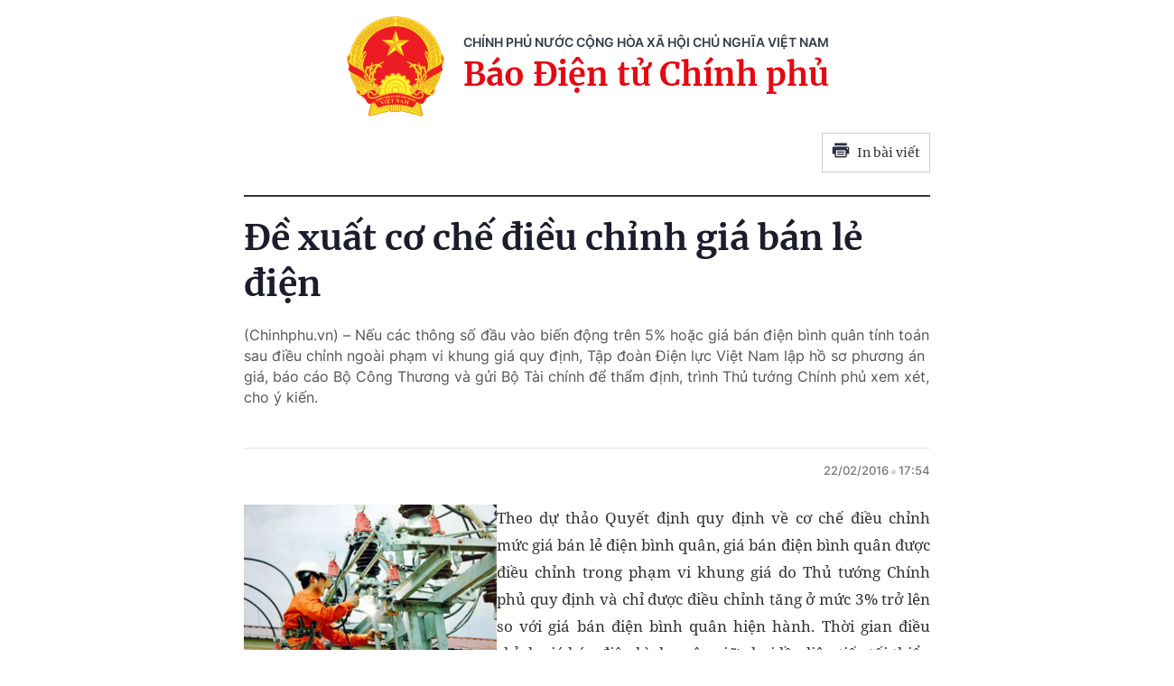

--- FILE ---
content_type: text/html; charset=utf-8
request_url: https://baochinhphu.vn/print/de-xuat-co-che-dieu-chinh-gia-ban-le-dien-102198526.htm
body_size: 4976
content:


        <!DOCTYPE html>
        <html>
        <head lang="vi">
            <meta http-equiv="Content-Type" content="text/html; charset=UTF-8" />
            <title runat="server">&#x110;&#x1EC1; xu&#x1EA5;t c&#x1A1; ch&#x1EBF; &#x111;i&#x1EC1;u ch&#x1EC9;nh gi&#xE1; b&#xE1;n l&#x1EBB; &#x111;i&#x1EC7;n</title>
            <meta name="robots" content="noindex,nofollow" />
            <meta itemprop="headline" content="&#x110;&#x1EC1; xu&#x1EA5;t c&#x1A1; ch&#x1EBF; &#x111;i&#x1EC1;u ch&#x1EC9;nh gi&#xE1; b&#xE1;n l&#x1EBB; &#x111;i&#x1EC7;n" />
            
<meta name="format-detection" content="telephone=no" />
<meta name="format-detection" content="address=no" />


<script nonce="sclotusinnline" type="text/javascript">
    var _ADM_Channel = '%2fchinh-sach-va-cuoc-song%2fdetail%2f';
</script>
<script nonce="sclotusinnline">
    function getMeta(t) { let e = document.getElementsByTagName("meta"); for (let n = 0; n < e.length; n++)if (e[n].getAttribute("name") === t) return e[n].getAttribute("content"); return "" }
    function loadJsAsync(jsLink, callback, crossorigin, integrity) {
        var scriptEl = document.createElement("script");
        scriptEl.type = "text/javascript";
        scriptEl.async = true;
        if (typeof crossorigin != "undefined" && crossorigin != "")
            scriptEl.crossOrigin = 'anonymous';
        if (typeof integrity != "undefined" && integrity != "")
            scriptEl.setAttribute('integrity', integrity);

        if (typeof callback == "function") {
            scriptEl.onreadystatechange = scriptEl.onload = function () {
                callback();
            };
        }
        scriptEl.src = jsLink;
        if (scriptEl) {
            var _scripts = document.getElementsByTagName("script");
            var checkappend = false;
            for (var i = 0; i < _scripts.length; i++) {
                if (_scripts[i].src == jsLink)
                    checkappend = true
            }
            if (!checkappend) {
                var head = document.getElementsByTagName('head')[0];
                head.appendChild(scriptEl);
            }
        }
    }
    function loadJsDefer(e, t, a) { var n = document.createElement("script"); if (n.type = "text/javascript", n.defer = !0, "function" == typeof t && (n.onreadystatechange = n.onload = function () { t() }), n.src = e, void 0 !== a && n.setAttribute("onerror", a), n) { for (var r = document.getElementsByTagName("script"), c = !1, o = 0; o < r.length; o++)r[o].src == e && (c = !0); !c && document.getElementsByTagName("head")[0].appendChild(n) } }

    var hdUserAgent = getMeta("uc:useragent");
    var isNotAllowAds = hdUserAgent.includes("not-allow-ads");

    var pageSettings = {
        DomainAPI: "https://s.baochinhphu.vn",
        Domain: "https://baochinhphu.vn",
        sharefbApiDomain: "https://sharefb.cnnd.vn",
        videoplayer: "https://vcplayer.mediacdn.vn",
        VideoToken: "[base64]",
        ajaxDomain: "https://hotroapi.baochinhphu.vn",
        commentSiteName: "baochinhphu",
        allowComment: "false",
        thumbDomain: "https://bcp.cdnchinhphu.vn",
        fb_appid: "472720487757187",
        siteId: "102"
    }
</script>

            <link rel="shortcut icon" href="https://static-cttcp.cdnchinhphu.vn/baochinhphu/image/favicon1.png" type="image/x-icon" />
            <link href="https://static-cttcp.cdnchinhphu.vn/baochinhphu/css/common.min.22102021v1.css" rel="stylesheet" type="text/css" media="all" media="print" />
            <link href="https://static-cttcp.cdnchinhphu.vn/baochinhphu/css/detail.min.08052023v1.css" rel="stylesheet" type="text/css" media="all" media="print" />
            <script async src="https://static-cttcp.cdnchinhphu.vn/baochinhphu/js/common.min.30092024v1.js" integrity="sha256-JhEX6B0bRVSDTD23uFBIa0kakeJNX9vYbuSKUufb4x0=" crossorigin="anonymous"></script>

            <style>
                .detail__pmain, .detail-container .detail-mcontent { width: 100%; }
                .header_new { border-bottom: 2px solid; margin-bottom: 20px; padding-bottom: 10px; }
                .printpage { padding: 10px; border: 1px solid #ccc; float: right; margin-bottom: 15px; display: flex; align-items: center; justify-content: space-between; width: 120px; }
                @media print {
                    .printpage { display: none !important; }
                }
                .VCSortableInPreviewMode[type="Photo"] img { height: auto; }
            </style>
        </head>
        <body>
            <div style="width:760px; margin:auto; position:relative;">
                <div class="header_new clearfix">
                    <div class="w650px">
                        <div class="header__logo">
                            <a href="/" class="header__logo-avt" title="">
                                <img src="https://static-cttcp.cdnchinhphu.vn/baochinhphu/image/logo_bcp.png" alt="Báo chính phủ">
                            </a>
                            <div class="header__lcontent">
                                <p class="text">chính phủ nước cộng hòa xã hội chủ nghĩa việt nam</p>
                                <p class="name">Báo Điện tử Chính phủ</p>
                            </div>
                        </div>
                        <a href="javascript:;" rel="nofollow" title="In bài viết" class="printpage">
                            <span class="icon">
                                <svg width="20" height="17" viewBox="0 0 20 17" fill="none" xmlns="http://www.w3.org/2000/svg">
                                    <path fill-rule="evenodd" clip-rule="evenodd" d="M16.6274 0.54808H3.37173V3.1886H16.6274V0.54808ZM17.953 4.51946H2.04625C1.31454 4.51946 0.720686 5.11331 0.721348 5.84502V12.4675H3.37247V15.1173C3.37247 15.8504 3.96633 16.4442 4.69936 16.4442H15.3045C16.0349 16.4442 16.6274 15.8524 16.6274 15.1213V12.4675H19.2786V5.83972C19.2786 5.10735 18.6847 4.51946 17.953 4.51946ZM17.953 7.17059H16.6274V5.84502H17.953V7.17059ZM15.3019 15.124H4.69737V8.49085H15.3019V15.124ZM6.02298 9.82172H13.9764V11.1473H6.02298V9.82172ZM13.9764 12.4728H6.02298V13.7984H13.9764V12.4728Z" fill="#2A2D40"></path>
                                </svg>
                            </span>
                            In bài viết
                        </a>
                    </div>
                </div>
                <div class="detail__page">
                    <div class="detail__pflex">
                        <div class="detail__pmain">
                            <div class="detail-container detailmaincontent" data-layout="1" data-key="keycd">
                                <div class="detail-mcontent">
                                    <h1 class="detail-title" data-role="title">&#x110;&#x1EC1; xu&#x1EA5;t c&#x1A1; ch&#x1EBF; &#x111;i&#x1EC1;u ch&#x1EC9;nh gi&#xE1; b&#xE1;n l&#x1EBB; &#x111;i&#x1EC7;n</h1>
                                    <h2 class="detail-sapo" data-role="sapo">
                                        (Chinhphu.vn) – Nếu các thông số đầu vào biến động trên 5% hoặc giá bán điện bình quân tính toán sau điều chỉnh ngoài phạm vi khung giá quy định, Tập đoàn Điện lực Việt Nam lập hồ sơ phương án giá, báo cáo Bộ Công Thương và gửi Bộ Tài chính để thẩm định, trình Thủ tướng Chính phủ xem xét, cho ý kiến.
                                    </h2>
                                    <div class="detail-info">
                                        <div class="detail-author-top">
                                            
                                        </div>
                                        <div class="detail-time">
                                            <div data-role="publishdate">
                                                22/02/2016
                                                <span class="icon">
                                                    <svg width="5" height="6" viewBox="0 0 5 6" fill="none" xmlns="http://www.w3.org/2000/svg">
                                                        <circle cx="2.5" cy="3" r="2.5" fill="#747683" fill-opacity="0.32"></circle>
                                                    </svg>
                                                </span>
                                                17:54
                                            </div>
                                        </div>
                                    </div>
                                    <div class="detail-content afcbc-body clearfix" data-role="content">
                                        <p style="text-align: justify;">
</p>
<table class="picBox" style="width: 280px;" align="left">
    <tbody>
        <tr>
            <td><img alt="" src="https://bcp.cdnchinhphu.vn/thumb_w/777/Uploaded/dothanhhoai/2016_02_22/dien.jpg" loading="lazy" width="100%" height="auto">
            </td>
        </tr>
        <tr>
            <td class="desc">&#7842;nh minh h&#7885;a </td>
        </tr>
    </tbody>
</table>
<p style="text-align: justify;">
Theo d&#7921; th&#7843;o Quy&#7871;t &#273;&#7883;nh quy &#273;&#7883;nh v&#7873; c&#417; ch&#7871; &#273;i&#7873;u ch&#7881;nh m&#7913;c gi&#225; b&#225;n l&#7867; &#273;i&#7879;n b&#236;nh qu&#226;n, gi&#225; b&#225;n &#273;i&#7879;n b&#236;nh qu&#226;n &#273;&#432;&#7907;c &#273;i&#7873;u ch&#7881;nh trong ph&#7841;m vi khung gi&#225; do Th&#7911; t&#432;&#7899;ng Ch&#237;nh ph&#7911; quy &#273;&#7883;nh v&#224; ch&#7881; &#273;&#432;&#7907;c &#273;i&#7873;u ch&#7881;nh t&#259;ng &#7903; m&#7913;c 3% tr&#7903; l&#234;n so v&#7899;i gi&#225; b&#225;n &#273;i&#7879;n b&#236;nh qu&#226;n hi&#7879;n h&#224;nh. Th&#7901;i gian &#273;i&#7873;u ch&#7881;nh gi&#225; b&#225;n &#273;i&#7879;n b&#236;nh qu&#226;n gi&#7919;a hai l&#7847;n li&#234;n ti&#7871;p t&#7889;i thi&#7875;u l&#224; 3 th&#225;ng.</p>
<p style="text-align: justify;"> <strong>C&#417; ch&#7871; &#273;i&#7873;u ch&#7881;nh gi&#225; b&#225;n &#273;i&#7879;n b&#236;nh qu&#226;n trong n&#259;m</strong></p>
<p style="text-align: justify;"> V&#7873; c&#417; ch&#7871; &#273;i&#7873;u ch&#7881;nh gi&#225; b&#225;n &#273;i&#7879;n b&#236;nh qu&#226;n trong n&#259;m, d&#7921; th&#7843;o n&#234;u r&#245;, tr&#432;&#7901;ng h&#7907;p c&#225;c th&#244;ng s&#7889; &#273;&#7847;u v&#224;o c&#417; b&#7843;n t&#7841;i th&#7901;i &#273;i&#7875;m t&#237;nh to&#225;n bi&#7871;n &#273;&#7897;ng so v&#7899;i th&#244;ng s&#7889; &#273;&#227; &#273;&#432;&#7907;c s&#7917; d&#7909;ng &#273;&#7875; x&#225;c &#273;&#7883;nh gi&#225; b&#225;n &#273;i&#7879;n b&#236;nh qu&#226;n hi&#7879;n h&#224;nh l&#224;m gi&#225; b&#225;n &#273;i&#7879;n b&#236;nh qu&#226;n c&#7853;p nh&#7853;t t&#7841;i th&#7901;i &#273;i&#7875;m t&#237;nh to&#225;n th&#7845;p h&#417;n so v&#7899;i gi&#225; b&#225;n &#273;i&#7879;n b&#236;nh qu&#226;n hi&#7879;n h&#224;nh v&#224; trong khung gi&#225; (sau khi &#273;&#227; tr&#237;ch Qu&#7929; b&#236;nh &#7893;n gi&#225; &#273;i&#7879;n), T&#7853;p &#273;o&#224;n &#272;i&#7879;n l&#7921;c Vi&#7879;t Nam c&#243; tr&#225;ch nhi&#7879;m &#273;i&#7873;u ch&#7881;nh gi&#7843;m gi&#225; b&#225;n &#273;i&#7879;n b&#236;nh qu&#226;n &#7903; m&#7913;c t&#432;&#417;ng &#7913;ng, b&#225;o c&#225;o B&#7897; C&#244;ng Th&#432;&#417;ng, B&#7897; T&#224;i ch&#237;nh. </p>
<p style="text-align: justify;"> Tr&#432;&#7901;ng h&#7907;p c&#225;c th&#244;ng s&#7889; &#273;&#7847;u v&#224;o c&#417; b&#7843;n t&#7841;i th&#7901;i &#273;i&#7875;m t&#237;nh to&#225;n bi&#7871;n &#273;&#7897;ng so v&#7899;i th&#244;ng s&#7889; &#273;&#227; &#273;&#432;&#7907;c s&#7917; d&#7909;ng &#273;&#7875; x&#225;c &#273;&#7883;nh gi&#225; b&#225;n &#273;i&#7879;n b&#236;nh qu&#226;n hi&#7879;n h&#224;nh l&#224;m gi&#225; b&#225;n &#273;i&#7879;n b&#236;nh qu&#226;n c&#7853;p nh&#7853;t t&#7841;i th&#7901;i &#273;i&#7875;m t&#237;nh to&#225;n cao h&#417;n so v&#7899;i gi&#225; b&#225;n &#273;i&#7879;n b&#236;nh qu&#226;n hi&#7879;n h&#224;nh (sau khi &#273;&#227; s&#7917; d&#7909;ng Qu&#7929; b&#236;nh &#7893;n gi&#225; &#273;i&#7879;n) v&#7899;i m&#7913;c: T&#7915; 3% - 5% v&#224; trong khung gi&#225; quy &#273;&#7883;nh, T&#7853;p &#273;o&#224;n &#272;i&#7879;n l&#7921;c Vi&#7879;t Nam &#273;&#432;&#7907;c ph&#233;p &#273;i&#7873;u ch&#7881;nh t&#259;ng gi&#225; b&#225;n &#273;i&#7879;n b&#236;nh qu&#226;n &#7903; m&#7913;c t&#432;&#417;ng &#7913;ng, b&#225;o c&#225;o B&#7897; C&#244;ng Th&#432;&#417;ng v&#224; B&#7897; T&#224;i ch&#237;nh &#273;&#7875; ki&#7875;m tra theo &#273;&#250;ng quy &#273;&#7883;nh.</p>
<p style="text-align: justify;"> Tr&#234;n 5% ho&#7863;c gi&#225; b&#225;n &#273;i&#7879;n b&#236;nh qu&#226;n t&#237;nh to&#225;n sau &#273;i&#7873;u ch&#7881;nh ngo&#224;i ph&#7841;m vi khung gi&#225; quy &#273;&#7883;nh, T&#7853;p &#273;o&#224;n &#272;i&#7879;n l&#7921;c Vi&#7879;t Nam l&#7853;p h&#7891; s&#417; ph&#432;&#417;ng &#225;n gi&#225;, b&#225;o c&#225;o B&#7897; C&#244;ng Th&#432;&#417;ng v&#224; g&#7917;i B&#7897; T&#224;i ch&#237;nh &#273;&#7875; th&#7849;m &#273;&#7883;nh. Trong th&#7901;i h&#7841;n 10 ng&#224;y l&#224;m vi&#7879;c k&#7875; t&#7915; ng&#224;y nh&#7853;n &#273;&#7911; h&#7891; s&#417; ph&#432;&#417;ng &#225;n gi&#225; c&#7911;a T&#7853;p &#273;o&#224;n &#272;i&#7879;n l&#7921;c Vi&#7879;t Nam, B&#7897; T&#224;i ch&#237;nh c&#243; tr&#225;ch nhi&#7879;m th&#7849;m &#273;&#7883;nh v&#224; g&#7917;i &#253; ki&#7871;n th&#7849;m &#273;&#7883;nh b&#7857;ng v&#259;n b&#7843;n &#273;&#7871;n B&#7897; C&#244;ng Th&#432;&#417;ng. Trong th&#7901;i h&#7841;n 10 ng&#224;y l&#224;m vi&#7879;c k&#7875; t&#7915; ng&#224;y nh&#7853;n &#273;&#432;&#7907;c &#253; ki&#7871;n th&#7849;m &#273;&#7883;nh c&#7911;a B&#7897; T&#224;i ch&#237;nh, B&#7897; C&#244;ng Th&#432;&#417;ng c&#243; tr&#225;ch nhi&#7879;m t&#7893;ng h&#7907;p, tr&#236;nh Th&#7911; t&#432;&#7899;ng Ch&#237;nh ph&#7911; xem x&#233;t, cho &#253; ki&#7871;n.</p>
<p style="text-align: justify;"> <strong>C&#417; ch&#7871; &#273;i&#7873;u ch&#7881;nh gi&#225; b&#225;n &#273;i&#7879;n b&#236;nh qu&#226;n h&#224;ng n&#259;m</strong></p>
<p style="text-align: justify;"> Theo d&#7921; th&#7843;o, h&#224;ng n&#259;m, sau khi c&#243; b&#225;o c&#225;o quy&#7871;t to&#225;n chi ph&#237; v&#224; gi&#225; th&#224;nh s&#7843;n xu&#7845;t kinh doanh &#273;i&#7879;n, b&#225;o c&#225;o t&#224;i ch&#237;nh &#273;&#227; &#273;&#432;&#7907;c ki&#7875;m to&#225;n &#273;&#7897;c l&#7853;p c&#7911;a T&#7853;p &#273;o&#224;n &#272;i&#7879;n l&#7921;c Vi&#7879;t Nam v&#224; c&#225;c &#273;&#417;n v&#7883; th&#224;nh vi&#234;n, B&#7897; C&#244;ng Th&#432;&#417;ng ch&#7911; tr&#236;, ph&#7889;i h&#7907;p v&#7899;i B&#7897; T&#224;i ch&#237;nh ki&#7875;m tra, t&#237;nh to&#225;n gi&#225; th&#224;nh s&#7843;n xu&#7845;t kinh doanh &#273;i&#7879;n c&#7911;a c&#225;c kh&#226;u ph&#225;t &#273;i&#7879;n, truy&#7873;n t&#7843;i &#273;i&#7879;n, ph&#226;n ph&#7889;i - b&#225;n l&#7867; &#273;i&#7879;n, &#273;i&#7873;u h&#224;nh - qu&#7843;n l&#253; v&#224; d&#7883;ch v&#7909; ph&#7909; tr&#7907; h&#7879; th&#7889;ng &#273;i&#7879;n, gi&#225; b&#225;n &#273;i&#7879;n b&#236;nh qu&#226;n th&#7921;c hi&#7879;n c&#7911;a n&#259;m li&#7873;n k&#7873; tr&#432;&#7899;c &#273;&#243;. </p>
<p style="text-align: justify;"> Tr&#432;&#7899;c ng&#224;y 1/11 h&#224;ng n&#259;m, T&#7853;p &#273;o&#224;n &#272;i&#7879;n l&#7921;c Vi&#7879;t Nam x&#226;y d&#7921;ng ph&#432;&#417;ng &#225;n gi&#225; b&#225;n &#273;i&#7879;n b&#236;nh qu&#226;n tr&#236;nh B&#7897; C&#244;ng Th&#432;&#417;ng v&#224; B&#7897; T&#224;i ch&#237;nh. C&#259;n c&#7913; k&#7871;t qu&#7843; ki&#7875;m tra, t&#237;nh to&#225;n gi&#225; th&#224;nh s&#7843;n xu&#7845;t kinh doanh &#273;i&#7879;n n&#259;m li&#7873;n k&#7873; tr&#432;&#7899;c &#273;&#243; theo quy &#273;&#7883;nh, t&#236;nh h&#236;nh s&#7843;n xu&#7845;t kinh doanh &#273;i&#7879;n trong n&#259;m c&#7911;a T&#7853;p &#273;o&#224;n &#272;i&#7879;n l&#7921;c Vi&#7879;t Nam v&#224; t&#236;nh h&#236;nh kinh t&#7871; - x&#227; h&#7897;i, B&#7897; C&#244;ng Th&#432;&#417;ng ch&#7911; tr&#236;, ph&#7889;i h&#7907;p v&#7899;i B&#7897; T&#224;i ch&#237;nh xem x&#233;t ph&#432;&#417;ng &#225;n gi&#225; b&#225;n &#273;i&#7879;n b&#236;nh qu&#226;n, c&#7909; th&#7875; nh&#432; sau: Tr&#432;&#7901;ng h&#7907;p gi&#225; b&#225;n &#273;i&#7879;n b&#236;nh qu&#226;n c&#7847;n &#273;i&#7873;u ch&#7881;nh gi&#7843;m so v&#7899;i gi&#225; b&#225;n &#273;i&#7879;n b&#236;nh qu&#226;n hi&#7879;n h&#224;nh v&#224; trong khung gi&#225; quy &#273;&#7883;nh, T&#7853;p &#273;o&#224;n &#272;i&#7879;n l&#7921;c Vi&#7879;t Nam c&#243; tr&#225;ch nhi&#7879;m &#273;i&#7873;u ch&#7881;nh gi&#7843;m gi&#225; b&#225;n &#273;i&#7879;n b&#236;nh qu&#226;n &#7903; m&#7913;c t&#432;&#417;ng &#7913;ng v&#224; b&#225;o c&#225;o B&#7897; C&#244;ng Th&#432;&#417;ng, B&#7897; T&#224;i ch&#237;nh. Tr&#432;&#7901;ng h&#7907;p gi&#225; b&#225;n &#273;i&#7879;n b&#236;nh qu&#226;n c&#7847;n &#273;i&#7873;u ch&#7881;nh t&#259;ng t&#7915; 3% - 5% so v&#7899;i gi&#225; b&#225;n &#273;i&#7879;n b&#236;nh qu&#226;n hi&#7879;n h&#224;nh v&#224; trong khung gi&#225; quy &#273;&#7883;nh, T&#7853;p &#273;o&#224;n &#272;i&#7879;n l&#7921;c Vi&#7879;t Nam &#273;&#432;&#7907;c &#273;i&#7873;u ch&#7881;nh gi&#225; b&#225;n &#273;i&#7879;n b&#236;nh qu&#226;n &#7903; m&#7913;c t&#432;&#417;ng &#7913;ng, b&#225;o c&#225;o B&#7897; C&#244;ng Th&#432;&#417;ng v&#224; B&#7897; T&#224;i ch&#237;nh &#273;&#7875; ki&#7875;m tra theo &#273;&#250;ng quy &#273;&#7883;nh.</p>
<p style="text-align: justify;"> Tr&#432;&#7901;ng h&#7907;p gi&#225; b&#225;n &#273;i&#7879;n b&#236;nh qu&#226;n c&#7847;n &#273;i&#7873;u ch&#7881;nh t&#259;ng tr&#234;n 5% so v&#7899;i gi&#225; b&#225;n &#273;i&#7879;n b&#236;nh qu&#226;n hi&#7879;n h&#224;nh ho&#7863;c ngo&#224;i ph&#7841;m vi khung gi&#225; quy &#273;&#7883;nh, B&#7897; C&#244;ng Th&#432;&#417;ng b&#225;o c&#225;o Th&#7911; t&#432;&#7899;ng Ch&#237;nh ph&#7911; sau khi c&#243; &#253; ki&#7871;n th&#7849;m &#273;&#7883;nh c&#7911;a B&#7897; T&#224;i ch&#237;nh.</p>
<p style="text-align: justify;"> B&#7897; C&#244;ng Th&#432;&#417;ng &#273;ang l&#7845;y &#253; ki&#7871;n g&#243;p &#253; <a href="http://legal.moit.gov.vn/default.aspx?page=document_bill&do=detail&doc_id=676&rand=635917325935281428"> d&#7921; th&#7843;o</a> n&#224;y tr&#234;n C&#7893;ng Th&#244;ng tin &#273;i&#7879;n t&#7917; c&#7911;a B&#7897;.</p>
<p style="text-align: right;"> <strong>Tu&#7879; V&#259;n</strong></p><br />
                                    </div>
                                </div>
                            </div>
                        </div>
                    </div>
                </div>
            </div>
            <script nonce="sclotusinnline" type="text/javascript">
                (runinit = window.runinit || []).push(function () {
                    if ($('.printpage').length > 0) {
                        $('.printpage').off('click').on('click', function () {
                            window.print();
                        });
                    }
                });
            </script>
        </body>
    </html>

